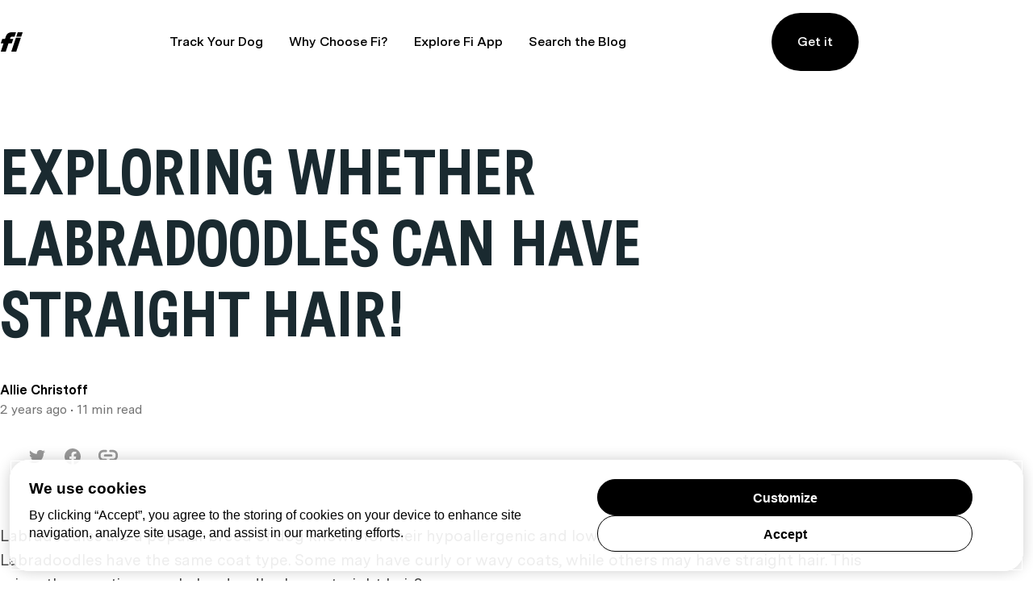

--- FILE ---
content_type: text/html; charset=utf-8
request_url: https://blog.tryfi.com/labradoodles-straight-hair/
body_size: 19055
content:
<!DOCTYPE html>
<html lang="en">
	<head>
		<meta charset="utf-8">
		<meta http-equiv="X-UA-Compatible" content="IE=edge">
		<title>Exploring Whether Labradoodles Can Have Straight</title>
		<meta name="HandheldFriendly" content="True">
		<meta name="viewport" content="width=device-width, initial-scale=1">
				<link rel="stylesheet" type="text/css" href="https://blog.tryfi.com/assets/css/screen.css?v=a4c111bf2b">
		<meta name="description" content="Discover if Labradoodles can have straight hair. Learn about their characteristics, grooming, and potential allergy considerations.">
    <link rel="icon" href="https://blog.tryfi.com/content/images/size/w256h256/2020/05/android-chrome-512x512.png" type="image/png">
    <link rel="canonical" href="https://blog.tryfi.com/labradoodles-straight-hair/">
    <meta name="referrer" content="no-referrer-when-downgrade">
    
    <meta property="og:site_name" content="Off Leash Blog">
    <meta property="og:type" content="article">
    <meta property="og:title" content="Exploring Whether Labradoodles Can Have Straight">
    <meta property="og:description" content="Discover if Labradoodles can have straight hair. Learn about their characteristics, grooming, and potential allergy considerations.">
    <meta property="og:url" content="https://blog.tryfi.com/labradoodles-straight-hair/">
    <meta property="og:image" content="https://blog.tryfi.com/content/images/2023/10/googsss.jpeg">
    <meta property="article:published_time" content="2023-10-31T06:37:09.000Z">
    <meta property="article:modified_time" content="2024-01-17T09:21:20.000Z">
    
    <meta property="article:publisher" content="https://www.facebook.com/dogcollarsbyfi/">
    <meta name="twitter:card" content="summary_large_image">
    <meta name="twitter:title" content="Exploring Whether Labradoodles Can Have Straight">
    <meta name="twitter:description" content="Discover if Labradoodles can have straight hair. Learn about their characteristics, grooming, and potential allergy considerations.">
    <meta name="twitter:url" content="https://blog.tryfi.com/labradoodles-straight-hair/">
    <meta name="twitter:image" content="https://blog.tryfi.com/content/images/2023/10/googsss.jpeg">
    <meta name="twitter:label1" content="Written by">
    <meta name="twitter:data1" content="Allie Christoff">
    <meta name="twitter:label2" content="Filed under">
    <meta name="twitter:data2" content="">
    <meta name="twitter:site" content="@fi_dogs">
    <meta property="og:image:width" content="1125">
    <meta property="og:image:height" content="750">
    
    <script type="application/ld+json">
{
    "@context": "https://schema.org",
    "@type": "Article",
    "publisher": {
        "@type": "Organization",
        "name": "Off Leash Blog",
        "url": "https://blog.tryfi.com/",
        "logo": {
            "@type": "ImageObject",
            "url": "https://blog.tryfi.com/content/images/2022/08/fi-logo.svg",
            "width": 29,
            "height": 24
        }
    },
    "author": {
        "@type": "Person",
        "name": "Allie Christoff",
        "image": {
            "@type": "ImageObject",
            "url": "https://blog.tryfi.com/content/images/2020/04/Fi_YellowLogo.png",
            "width": 436,
            "height": 440
        },
        "url": "https://blog.tryfi.com/author/fi-team/",
        "sameAs": []
    },
    "headline": "Exploring Whether Labradoodles Can Have Straight",
    "url": "https://blog.tryfi.com/labradoodles-straight-hair/",
    "datePublished": "2023-10-31T06:37:09.000Z",
    "dateModified": "2024-01-17T09:21:20.000Z",
    "image": {
        "@type": "ImageObject",
        "url": "https://blog.tryfi.com/content/images/2023/10/googsss.jpeg",
        "width": 1125,
        "height": 750
    },
    "description": "\nLabradoodles are a popular breed of dog known for their hypoallergenic and low-shedding coats. However, not all Labradoodles have the same coat type. Some may have curly or wavy coats, while others may have straight hair. This raises the question: can Labradoodles have straight hair?\n\nThe answer is yes, Labradoodles can have straight hair. According to The Labradoodle Site, all Labradoodle puppies have fine, soft, straight hair at first, but as they grow, a curlier adult coat may replace this. ",
    "mainEntityOfPage": "https://blog.tryfi.com/labradoodles-straight-hair/"
}
    </script>

    <meta name="generator" content="Ghost 6.13">
    <link rel="alternate" type="application/rss+xml" title="Off Leash Blog" href="https://blog.tryfi.com/rss/">
    <script defer src="https://cdn.jsdelivr.net/ghost/portal@~2.56/umd/portal.min.js" data-i18n="true" data-ghost="https://blog.tryfi.com/" data-key="759cbf27c968f5e13fa3cfefd9" data-api="https://tryfi.ghost.io/ghost/api/content/" data-locale="en" crossorigin="anonymous"></script><style id="gh-members-styles">.gh-post-upgrade-cta-content,
.gh-post-upgrade-cta {
    display: flex;
    flex-direction: column;
    align-items: center;
    font-family: -apple-system, BlinkMacSystemFont, 'Segoe UI', Roboto, Oxygen, Ubuntu, Cantarell, 'Open Sans', 'Helvetica Neue', sans-serif;
    text-align: center;
    width: 100%;
    color: #ffffff;
    font-size: 16px;
}

.gh-post-upgrade-cta-content {
    border-radius: 8px;
    padding: 40px 4vw;
}

.gh-post-upgrade-cta h2 {
    color: #ffffff;
    font-size: 28px;
    letter-spacing: -0.2px;
    margin: 0;
    padding: 0;
}

.gh-post-upgrade-cta p {
    margin: 20px 0 0;
    padding: 0;
}

.gh-post-upgrade-cta small {
    font-size: 16px;
    letter-spacing: -0.2px;
}

.gh-post-upgrade-cta a {
    color: #ffffff;
    cursor: pointer;
    font-weight: 500;
    box-shadow: none;
    text-decoration: underline;
}

.gh-post-upgrade-cta a:hover {
    color: #ffffff;
    opacity: 0.8;
    box-shadow: none;
    text-decoration: underline;
}

.gh-post-upgrade-cta a.gh-btn {
    display: block;
    background: #ffffff;
    text-decoration: none;
    margin: 28px 0 0;
    padding: 8px 18px;
    border-radius: 4px;
    font-size: 16px;
    font-weight: 600;
}

.gh-post-upgrade-cta a.gh-btn:hover {
    opacity: 0.92;
}</style>
    <script defer src="https://cdn.jsdelivr.net/ghost/sodo-search@~1.8/umd/sodo-search.min.js" data-key="759cbf27c968f5e13fa3cfefd9" data-styles="https://cdn.jsdelivr.net/ghost/sodo-search@~1.8/umd/main.css" data-sodo-search="https://tryfi.ghost.io/" data-locale="en" crossorigin="anonymous"></script>
    <script defer src="https://cdn.jsdelivr.net/ghost/announcement-bar@~1.1/umd/announcement-bar.min.js" data-announcement-bar="https://blog.tryfi.com/" data-api-url="https://blog.tryfi.com/members/api/announcement/" crossorigin="anonymous"></script>
    <link href="https://blog.tryfi.com/webmentions/receive/" rel="webmention">
    <script defer src="/public/cards.min.js?v=a4c111bf2b"></script>
    <link rel="stylesheet" type="text/css" href="/public/cards.min.css?v=a4c111bf2b">
    <script defer src="/public/member-attribution.min.js?v=a4c111bf2b"></script>
    <script defer src="/public/ghost-stats.min.js?v=a4c111bf2b" data-stringify-payload="false" data-datasource="analytics_events" data-storage="localStorage" data-host="https://blog.tryfi.com/.ghost/analytics/api/v1/page_hit"  tb_site_uuid="75ac2d02-3446-4d26-84f3-f169f44a4109" tb_post_uuid="9320a883-c7a5-4141-88db-b778c028f81f" tb_post_type="post" tb_member_uuid="undefined" tb_member_status="undefined"></script><style>:root {--ghost-accent-color: #15171A;}</style>
    <!-- OneTrust Cookies Consent Notice start for shop.tryfi.com -->
<script src="https://cdn.cookielaw.org/consent/01985d3c-08a4-7590-8b18-4d1f9440bde8/otSDKStub.js"  type="text/javascript" charset="UTF-8" data-domain-script="01985d3c-08a4-7590-8b18-4d1f9440bde8" ></script>
<script type="text/javascript">
function isOptOutConsentRegion() {
  return (document.cookie || '').indexOf('viewer_country=US') !== -1;
}
function OptanonWrapper() {
  if (OneTrust.IsAlertBoxClosed() || !isOptOutConsentRegion()) {
    return;
  }
  
  const automaticOptIn = setTimeout(() => {
    const banner = document.querySelector('#onetrust-banner-sdk');
    if (banner && banner.matches(':hover')) {
      return;
    }
    
    const yourPrivacyChoicesButton = document.querySelector('#ot-sdk-button');
    if (yourPrivacyChoicesButton && yourPrivacyChoicesButton.matches(':hover')) {
      return;
    }

    OneTrust.AllowAll();
  }, 10000);
  
  const observer = new MutationObserver((_, o) => {
    var panel = document.querySelector('#onetrust-pc-sdk');
    if (panel && !panel.classList.contains('ot-hide')) {
      o.disconnect();
      clearTimeout(automaticOptIn);
    }
  });
  observer.observe(document.body, { childList: true, attributes: true, attributeFilter: ['class'], subtree: true });
  
  OneTrust.OnConsentChanged(function() {
    clearTimeout(automaticOptIn);
  });
}
</script>
<!-- OneTrust Cookies Consent Notice end for shop.tryfi.com -->

<style>
  #ot-sdk-btn.ot-sdk-show-settings {
    color: #007bff !important;
    font-weight: 500 !important;
  }
</style>

<!-- Google Tag Manager -->
<script>(function(w,d,s,l,i){w[l]=w[l]||[];w[l].push({'gtm.start':
  new Date().getTime(),event:'gtm.js'});var f=d.getElementsByTagName(s)[0],
  j=d.createElement(s),dl=l!='dataLayer'?'&l='+l:'';j.async=true;j.src=
  'https://www.googletagmanager.com/gtm.js?id='+i+dl;f.parentNode.insertBefore(j,f);
  })(window,document,'script','dataLayer','GTM-WWHFVGKC');</script>
  <!-- End Google Tag Manager -->
  <meta name="google-site-verification" content="0ghBOsZbK6tMN-4LMxH--QQddzWeOVmGy65HknrgMmM" />
  <link rel="stylesheet" href="https://cdn.jsdelivr.net/npm/bootstrap@4.6.2/dist/css/bootstrap.min.css">
    <script src="https://cdn.jsdelivr.net/npm/jquery@3.6.4/dist/jquery.slim.min.js"></script>
    <script src="https://cdn.jsdelivr.net/npm/popper.js@1.16.1/dist/umd/popper.min.js"></script>
    <script src="https://cdn.jsdelivr.net/npm/bootstrap@4.6.2/dist/js/bootstrap.bundle.min.js"></script>
  <!-- Hotjar Tracking Code for Blog -->
  <script>
      (function(h,o,t,j,a,r){
          h.hj=h.hj||function(){(h.hj.q=h.hj.q||[]).push(arguments)};
          h._hjSettings={hjid:3688720,hjsv:6};
          a=o.getElementsByTagName('head')[0];
          r=o.createElement('script');r.async=1;
          r.src=t+h._hjSettings.hjid+j+h._hjSettings.hjsv;
          a.appendChild(r);
      })(window,document,'https://static.hotjar.com/c/hotjar-','.js?sv=');
  </script>
  <script type="text/javascript" src="https://s.skimresources.com/js/264454X1749448.skimlinks.js"></script>
  <script type='text/javascript' id='pagemapIdscript' defer src='https://bot.linkbot.com/bot.js#20061-4028b?property-id=20061-4028b'></script>
  <!-- Google tag (gtag.js) -->
  <script async src="https://www.googletagmanager.com/gtag/js?id=G-TNFT1RJGT7"></script>
  <script>
    window.dataLayer = window.dataLayer || [];
    function gtag(){dataLayer.push(arguments);}
    gtag('js', new Date());
  
    gtag('config', 'G-TNFT1RJGT7');
  </script>
  <meta name="ahrefs-site-verification" content="4fb32f63ac004deb8f6a4a10b851a9249c8ba3f51161f1bdfb5fe4032cb671a9">
    <style>
       .carousel-inner h2 {
      opacity: 1;
      text-align: center;
      padding-top: 60px;
      font-size: 35px;
      font-weight: bold;
      position: absolute;
      top: 0;
      left: 0;
      right: 0;
      z-index: 99;
  }
      div#demo.carousel {
      max-width: 882PX;
      width: 100%;
      margin: 0 auto;
      float: none;
      margin: -1100px auto 0;
  }
 
    /* Make the image fully responsive */
    .carousel-inner img {
      width: 100%;
      height: 100%;
    }
    div#demo .carousel-control-next, div#demo .carousel-control-prev {
      border: 0 !important;
  }
  a.carousel-control-prev svg.Slideshow_arrow__PS12e {
      transform: rotate(180deg);
  }
  
  .Homepage_yellow__GAZfy, .Homepage_yellow_scribble__UTLcc {
      background-color: #fada00;
  }
  .Homepage_gray__OMm83, .Homepage_gray_scribble__3g0XJ {
      background-color: #737373;
  }
      .Homepage_blue__JIh0R, .Homepage_blue_scribble__7hh9_ {
      background-color: #4294f7;
  }
  .Homepage_pink__AheoP, .Homepage_pink_scribble__NKS5b {
      background-color: #dc3793;
  }
  .carousel-indicators li {
      padding: 9px;
      margin: 6px;
      position: relative;
      transition: all .2s ease-in-out;
      list-style-type: none;
      color: #21252A;
      text-align: center;
      text-decoration: none;
      vertical-align: middle;
      cursor: pointer;
      background-color: transparent;
      border:2px solid #f9f9f9;
      border-radius: 9999px;
      border-radius: 50px;
      /* width: 52px; */
      height: 30px;
      opacity: 1;
  }
  .carousel-indicators li.active {
      color: #000;
      border-color: #000;
  }
  .carousel-indicators li div {
      position: relative;
      max-width: 100%;
      border-radius: 50px;
      width: 30px;
      height: 30px;cursor: inherit !important;
      transform: inherit !important;
      pointer-events: inherit !important;
      z-index: inherit !important;
  }
  .carousel-indicators li div img {
      max-width: 100%;
      position: absolute;
      right: 0;transform: inherit;
      left: 0;cursor: inherit;    pointer-events: inherit;
      bottom: 0;transition: inherit !important;
      top: 0;
    cursor: inherit !important;
      transform: inherit !important;
      pointer-events: inherit !important;
      z-index: inherit !important;
  }
  body .carousel-indicators li div .lightense-wrap {
  cursor: inherit !important;
      transform: inherit !important;
      pointer-events: inherit !important;
      z-index: inherit !important;
  }
  .ad_br1 {
      position: fixed;
      right: 0;
      bottom: 0;
      top: 0;
      z-index: 9999;    
      overflow-y: scroll;
      display: flex;
      flex-direction: column;
      max-width: 200px;
      align-items: flex-end;
      justify-content: center;
  }
        .ad_br1 a:first-child {
      margin: 0 0 0;
      display: flex;
      max-height: 100%;
  }
        .ad_br1 .ads_left {
  flex: 1;
      display: flex;
      margin: 0 0 0;
  }
  .ad_br1 img {
      width: 100%;
      max-height: 100%;
  }
        
          @media(max-width:1500px){
        
              .ad_br1 img {
                  max-width: 90px;}
  .pagination-section {
      margin: 0 auto 20vh;
      text-align: center;
  }
            .global-wrap {
      padding-right: 200px;
  }      
     .ad_br1 img {
                  max-width: 200px;}    
              
              header.header-section{padding-right: 200px;}
              
        }
  
        
        @media(max-width:1200px){
       div#demo.carousel {
      margin: -1000px auto 0;
      padding-right: 0;
  }
            div#demo.carousel h2 {
      font-size: 20px;
  }
        .ad_br1 .ads_left, .ad_br1 .ads_right {
      background: transparent;
      top: 0;
  }
            .ad_br1 a:first-child {
      margin: 0 0 0;
  
      display: flex;
  }
         .pagination-section {
      margin: 0 auto 10vh;
      text-align: center;
  }    
    .global-wrap {
      padding-right: 0;
  }      
     .ad_br1 img {
                  max-width: 110px;}     
            
            .appstores {
      padding-right: 0;
  }
       .post-related-section.special-section {
      padding-right: 10px;
      padding-left: 10px;
  }     
            .ad_br1 {
      display: none;
  }
      .global-wrap,header.header-section,.appstores {
      padding-right: 0;
  }
            
            
        }
        
  @media(max-width:768px){
    
  
  .carousel-inner h2 {
      opacity: 1;
      text-align: center;
      padding-top: 0;
      font-size: 25px;
      font-weight: bold;
      position: absolute;
      top: 0;
      left: 0;
      right: 0;
      z-index: 99;
  }
      .carousel-indicators li div{    width: 16px;
      height: 16px;    margin: 0 auto !important;}
    .carousel-indicators li {
      padding: 5px;
      margin: 5px;
      position: relative;
      transition: all .2s ease-in-out;
      list-style-type: none;
      color: #21252A;
      text-align: center;
      text-decoration: none;
      vertical-align: middle;
      cursor: pointer;
      background-color: transparent;
      border: 2px solid #f9f9f9;
      border-radius: 9999px;
      border-radius: 50px;
      height: 16px;
      opacity: 1;
  }
  .ad_br1 {
      display: none;
  }
      .global-wrap,header.header-section,.appstores {
      padding-right: 0;
  }
  
  }
        
        @media(max-width:600px){
            .pagination-section {
      margin: 0 auto 10vh;
      text-align: center;
  }
        
            .ad_br1{   padding-top: 70px;}
            
        }
    </style>
	</head>
	<body class="post-template tag-hash-import-2024-12-20-16-31 global-chelsiefraser global-hash-contentfly global-hash-drjeff global-hash-import-2024-12-20-16-31 global-hash-victoriaarnold">
		<header class="header-section">
	<div class="wide-content">
		<div class="header-wrap">
			<div class="header-logo">
				<a href="https://tryfi.com" class="is-logo"><img src="https://blog.tryfi.com/content/images/2022/08/fi-logo.svg" alt="Off Leash Blog" width="29" height="24"></a>
			</div>
			<div class="header-nav">
				<input id="toggle" class="header-checkbox" type="checkbox" />
				<label class="header-toggle" for="toggle">
					<svg width="16" height="12" viewBox="0 0 16 12" fill="none" xmlns="http://www.w3.org/2000/svg">
						<path fill-rule="evenodd" clip-rule="evenodd" d="M0 2V0H16V2H0ZM0 7H16V5H0V7ZM0 12H16V10H0V12Z"
							fill="black" />
					</svg>
				</label>
				<nav>
					<section class="desktop-nav">
						<div></div>
						<ul>
<li><a href="https://tryfi.com" >Track Your Dog</a></li>
<li><a href="https://tryfi.com/learn" >Why Choose Fi?</a></li>
<li><a href="https://tryfi.com/theapp" >Explore Fi App</a></li>
<li><a href="#/search" >Search the Blog</a></li>
</ul>
						<div id="header-get-it">
							<a href="https://shop.tryfi.com/">Get it</a>
						</div>
					</section>
					<ul>
						<li id="search-open" class="header-search"><span>Search</span><svg role="img" viewBox="0 0 24 24" xmlns="http://www.w3.org/2000/svg"><path d="M19.063 16.384l4.325 4.323c.391.392.63.924.611 1.475-.032.926-.646 1.649-1.68 1.736-.551.046-1.086-.22-1.476-.61l-4.325-4.325c-1.706 1.131-4.034 1.895-6.08 1.893C4.673 20.875 0 16.202 0 10.438 0 4.673 4.673 0 10.438 0c5.764 0 10.437 4.673 10.437 10.438 0 2.127-.718 4.294-1.812 5.945v.001zm-8.625 1.032c3.839 0 6.997-3.161 6.997-7 0-3.84-3.16-7-6.999-7-3.84 0-7.001 3.16-7.001 7 0 3.839 3.161 6.998 7.001 6.998l.002.002z"/></svg></li>
					</ul>
				</nav>
			</div>
		</div>
	</div>
</header>
		<div class="global-wrap">
			<div class="global-content">
				<main class="global-main">
					<progress class="post-progress"></progress>
	<article class="post-section">
		<div class="post-header is-image">
			<div class="post-title-wrap narrow-content  is-image">
				<div class="post-title-content">
					<h1 class="post-title global-title">Exploring Whether Labradoodles Can Have Straight Hair!</h1>
					<div class="global-meta">
						<div class="post-author">
							Allie Christoff
						</div>
						<div class="post-timing"><time datetime=" 2023-10-31"> 2 years ago</time>
							&#8226; 11 min read</div>
					</div>
				</div>
				<div class="post-tags global-tags">
					<div class="post-share-section">
	<div class="post-share-wrap">
		<a href="https://twitter.com/intent/tweet?text=Exploring%20Whether%20Labradoodles%20Can%20Have%20Straight%20Hair!&amp;url=https://blog.tryfi.com/labradoodles-straight-hair/%3Futm_source%3Doffleash%26utm_medium%3Dblog"
		onclick="window.open(this.href, 'twitter-share', 'width=550,height=235');return false;" aria-label="Twitter share icon"><svg role="img" viewBox="0 0 24 24" xmlns="http://www.w3.org/2000/svg"><path d="M23.954 4.569c-.885.389-1.83.654-2.825.775 1.014-.611 1.794-1.574 2.163-2.723-.951.555-2.005.959-3.127 1.184-.896-.959-2.173-1.559-3.591-1.559-2.717 0-4.92 2.203-4.92 4.917 0 .39.045.765.127 1.124C7.691 8.094 4.066 6.13 1.64 3.161c-.427.722-.666 1.561-.666 2.475 0 1.71.87 3.213 2.188 4.096-.807-.026-1.566-.248-2.228-.616v.061c0 2.385 1.693 4.374 3.946 4.827-.413.111-.849.171-1.296.171-.314 0-.615-.03-.916-.086.631 1.953 2.445 3.377 4.604 3.417-1.68 1.319-3.809 2.105-6.102 2.105-.39 0-.779-.023-1.17-.067 2.189 1.394 4.768 2.209 7.557 2.209 9.054 0 13.999-7.496 13.999-13.986 0-.209 0-.42-.015-.63.961-.689 1.8-1.56 2.46-2.548l-.047-.02z"/></svg></a>
		<a href="https://www.facebook.com/sharer/sharer.php?u=https://blog.tryfi.com/labradoodles-straight-hair/%3Futm_source%3Doffleash%26utm_medium%3Dblog"
		onclick="window.open(this.href, 'facebook-share','width=580,height=296');return false;" aria-label="Facebook share icon"><svg role="img" viewBox="0 0 24 24" xmlns="http://www.w3.org/2000/svg"><path d="M23.9981 11.9991C23.9981 5.37216 18.626 0 11.9991 0C5.37216 0 0 5.37216 0 11.9991C0 17.9882 4.38789 22.9522 10.1242 23.8524V15.4676H7.07758V11.9991H10.1242V9.35553C10.1242 6.34826 11.9156 4.68714 14.6564 4.68714C15.9692 4.68714 17.3424 4.92149 17.3424 4.92149V7.87439H15.8294C14.3388 7.87439 13.8739 8.79933 13.8739 9.74824V11.9991H17.2018L16.6698 15.4676H13.8739V23.8524C19.6103 22.9522 23.9981 17.9882 23.9981 11.9991Z"/></svg></a>
		<a class="post-share-link copy" data-clipboard-target="#copy-link" aria-label="Copy link icon"><svg role="img" viewBox="0 0 33 24" xmlns="http://www.w3.org/2000/svg">
                    <path d="M12.8333333,19.71875 L8.25,19.71875 C3.7015,19.71875 0,15.88265 0,11.16875 L0,9.26875 C0,4.55485 3.7015,0.71875 8.25,0.71875 L12.8333333,0.71875 C13.8471667,0.71875 14.6666667,1.56805 14.6666667,2.61875 C14.6666667,3.66945 13.8471667,4.51875 12.8333333,4.51875 L8.25,4.51875 C5.72183333,4.51875 3.66666667,6.64865 3.66666667,9.26875 L3.66666667,11.16875 C3.66666667,13.78885 5.72183333,15.91875 8.25,15.91875 L12.8333333,15.91875 C13.8471667,15.91875 14.6666667,16.76805 14.6666667,17.81875 C14.6666667,18.86945 13.8471667,19.71875 12.8333333,19.71875 M24.75,19.71875 L20.1666667,19.71875 C19.1528333,19.71875 18.3333333,18.86945 18.3333333,17.81875 C18.3333333,16.76805 19.1528333,15.91875 20.1666667,15.91875 L24.75,15.91875 C27.2781667,15.91875 29.3333333,13.78885 29.3333333,11.16875 L29.3333333,9.26875 C29.3333333,6.64865 27.2781667,4.51875 24.75,4.51875 L20.1666667,4.51875 C19.1528333,4.51875 18.3333333,3.66945 18.3333333,2.61875 C18.3333333,1.56805 19.1528333,0.71875 20.1666667,0.71875 L24.75,0.71875 C29.2985,0.71875 33,4.55485 33,9.26875 L33,11.16875 C33,15.88265 29.2985,19.71875 24.75,19.71875 M22,12.11875 L11,12.11875 C9.99166667,12.11875 9.16666667,11.26375 9.16666667,10.21875 C9.16666667,9.17375 9.99166667,8.31875 11,8.31875 L22,8.31875 C23.0083333,8.31875 23.8333333,9.17375 23.8333333,10.21875 C23.8333333,11.26375 23.0083333,12.11875 22,12.11875" id="Shape"></path>
</svg></a>
		<small class="share-link-info">The link has been copied!</small>
	</div>
			<input value="https://blog.tryfi.com/labradoodles-straight-hair/%3Futm_source%3Doffleash%26utm_medium%3Dblog" id="copy-link" aria-label="Copy link input">

</div>

				</div>
			</div>
		</div>
		<div class="post-content">

			<p><br>Labradoodles are a popular breed of dog known for their hypoallergenic and low-shedding coats. However, not all Labradoodles have the same coat type. Some may have curly or wavy coats, while others may have straight hair. This raises the question: can Labradoodles have straight hair?</p><p>The answer is yes, <a href="https://blog.tryfi.com/labradoodle-good-dogs-considerations/">Labradoodles </a>can have straight hair. According to The Labradoodle Site, all Labradoodle puppies have fine, soft, straight hair at first, but as they grow, a curlier adult coat may replace this. However, adult Labradoodles with straight hair are known to have a "hair" type coat, rather than fleece or wool types. It's important to note that a Labradoodle with straight hair may be more likely to trigger allergy symptoms since shedding dander is more common in dogs with straight hair.</p><p>While straight-haired Labradoodles do exist, they are significantly rarer than curly-haired ones. On average, a Straight Hair Labradoodle puppy will cost between $1,500 and $2,000, according to Pupvine. This is because breeders typically try to breed for curly coats, as these are more desirable and hypoallergenic. However, if you're specifically looking for a Labradoodle with straight hair, it's important to do your research and find a reputable breeder who can provide you with accurate information about the puppy's coat type.</p><h2 id="understanding-labradoodle-hair-types">Understanding Labradoodle Hair Types</h2><p>Labradoodles are a popular breed of dog that is a mix between a <a href="https://blog.tryfi.com/labrador-retriever-history/">Labrador </a>Retriever and a Poodle. They come in a variety of coat types and textures, including straight, wavy, and curly. Understanding the different types of Labradoodle hair can help owners better care for their furry friends.</p><p>Labradoodles can have three main coat types: hair coat, wool coat, and fleece coat. The hair coat type may be straight or wavy, and it is the most likely to shed. It is also the most natural coat to care for, as the dog will naturally molt. Wool and fleece coats, on the other hand, are curly and do not shed as much as the hair coat. Wool coats are denser and thicker, while fleece coats are softer and silkier.</p><p>Labradoodles with straight hair are known to have a "hair" type coat, rather than the wool or fleece types. Straight-haired Labradoodles are not as common as curly or wavy-haired ones, but they do exist. They are also easier to care for, as they do not require as much brushing as their curly-coated counterparts. However, they may be more likely to trigger allergy symptoms, since shedding dander from their straight coat can be more noticeable.</p><p>It is important to note that Labradoodles can also have double coats. Double-coated Labradoodles have an outer coat that is longer and coarser, and an undercoat that is soft and fluffy. Flat coat Labradoodles have a single, flat coat that is easy to care for, while curly-coated Labradoodles require daily brushing to prevent tangling and matting.</p><p>Overall, understanding Labradoodle hair types can help owners better care for their furry friends. Whether they have a straight, curly, or wavy coat, all Labradoodles require regular grooming to keep their coats healthy and shiny.</p><h2 id="genetics-of-labradoodle-hair">Genetics of Labradoodle Hair</h2><p>The coat of a Labradoodle is determined by the genes inherited from its parent breeds, the Labrador Retriever and the Poodle. Labradoodles can have different types of coats, including straight, wavy, and curly hair.</p><p>The first generation Labradoodles (F1) have a 50-50 chance of inheriting the curly coat gene (Cu Locus gene) from their Poodle parent. If they inherit the gene, they are likely to have a wavy or curly coat. If they do not inherit the gene, they are likely to have a straight coat.</p><p>Subsequent generations, such as F1B, F2, F2B, F1BB, and F2BB, can have varying coat types depending on the parent breeds and the genes they inherit. For example, an F1B Labradoodle is 75% Poodle and 25% Labrador Retriever. They are more likely to have a curly or wavy coat due to the increased Poodle genetics.</p><p>DNA testing can be done to determine the likelihood of a Labradoodle having a certain coat type. However, it is important to note that coat type cannot be guaranteed, as genetics can be unpredictable.</p><p>In some cases, Labradoodles with straight hair are rare as when a breeding pair is known to mainly produce straight coats, they usually aren't bred again. Straight hair-coated Labradoodles have a similar coat to a Labrador.</p><p>Overall, the coat type of a Labradoodle is determined by the genetics inherited from its parent breeds. While DNA testing can provide insight into the likelihood of a certain coat type, it is important to remember that genetics can be unpredictable.</p><h2 id="labradoodle-hair-and-shedding">Labradoodle Hair and Shedding</h2><p>Labradoodles are known for their unique coat, which is a mix of their <a href="https://blog.tryfi.com/small-poodle-mixes/">Poodle </a>and Labrador Retriever heritage. The coat can range from curly to wavy, and some Labradoodles may even have straight hair. However, Labradoodles with straight hair are less common than those with curly or wavy coats.</p><p>One of the most significant concerns for pet owners is shedding. Shedding is a natural process where pets lose their old or damaged fur, which is then replaced with new fur. Labradoodles are often considered low-shedding or non-shedding dogs because of their Poodle heritage. Poodles have hair instead of fur, which means they shed less dander and pet hair than dogs with fur.</p><p>However, Labradoodles with straight hair may be more likely to trigger allergy symptoms since they have a hair-type coat rather than a fleece or wool-type coat. Shedding can also be affected by the season, with some dogs shedding more during the spring and fall months.</p><p>To minimize shedding and keep the coat healthy, Labradoodles require regular brushing and grooming. Curly-coated Labradoodles require daily brushing, while straight-coated ones only need brushing once a week. Brushing helps remove any loose fur, prevents matting, and distributes natural oils throughout the coat.</p><p>In addition to shedding, dander and saliva can also cause allergic reactions in some people. Although Labradoodles are considered hypoallergenic, no dog breed is entirely allergen-free. Regular grooming and cleaning can help reduce dander and saliva buildup, which can minimize <a href="https://blog.tryfi.com/dog-allergies/">allergic </a>reactions.</p><p>Overall, Labradoodles can have straight hair, and they may shed more than curly or wavy-coated Labradoodles. However, with proper grooming and cleaning, shedding and allergens can be minimized, making Labradoodles a great choice for pet owners who suffer from allergies.</p><h2 id="grooming-labradoodles-with-different-hair-types">Grooming Labradoodles with Different Hair Types</h2><p>Labradoodles can have three different types of hair: fleece, wool, and hair. Fleece coats are the softest, while hair coats are the straightest. Wool coats can feel quite coarse. Regardless of their adult fur, Labradoodle puppies will have a single layer of soft puppy fur.</p><p>Each hair type has different grooming requirements. Fleece and wool coats require regular brushing to avoid tangles and mats. Brushing should be done at least once a week, and more often during shedding periods. A slicker brush can be used to remove tangles, and a comb can be used to remove mats. Regular brushing can also help distribute natural oils and prevent skin irritation.</p><p>Hair coats require less brushing than fleece and wool coats but still need occasional grooming. Brushing once a week with a slicker brush can help remove loose hair and prevent mats. Hair coats may also benefit from a monthly bath to remove dirt and debris.</p><p>All Labradoodles should have their nails trimmed regularly to prevent discomfort and injury. Teeth should also be brushed regularly to prevent dental issues.</p><p>Labradoodles of all hair types will need occasional haircuts to maintain their coat's shape and length. The frequency of haircuts will depend on the desired look and the rate of hair growth. Labradoodles with fleece or wool coats may require more frequent haircuts than those with hair coats.</p><p>In summary, grooming a Labradoodle with different hair types requires regular brushing, occasional baths, nail trimming, teeth brushing, and haircuts. Each hair type has different requirements, but with proper grooming, all Labradoodles can have a healthy and beautiful coat.</p><h2 id="labradoodle-hair-color-variations">Labradoodle Hair Color Variations</h2><p>Labradoodles come in a variety of colors, including red, black, chocolate, cream, apricot, and yellow. The color of a Labradoodle's hair can be influenced by the color of its parents, with some colors being dominant over others. For example, if a Labradoodle's parents both have black hair, it is likely that the puppy will have black hair as well.</p><p>In addition to the color of their hair, Labradoodles can also have different hair textures, such as curly or straight. While curly hair is the most common, Labradoodles can also have straight hair. Straight-haired Labradoodles are sometimes referred to as "flat coat" Labradoodles.</p><p>When it comes to Labradoodle hair color variations, there are a few things to keep in mind. First, it's important to note that Labradoodles can have different shades of the same color. For example, a red Labradoodle may have a deep, rich red color, or a lighter, more orange-red color.</p><p>Second, Labradoodle hair can also have different patterns, such as solid colors, parti-color (two or more colors), or even merle (a marbled or speckled pattern). These patterns can add to the unique look of a Labradoodle.</p><p>Overall, Labradoodle hair color variations are just one of the many things that make these dogs so special. Whether they have curly or straight hair, and whether they are red, black, chocolate, cream, apricot, or yellow, Labradoodles are beloved for their friendly personalities and adorable looks.</p><h2 id="size-and-weight-of-labradoodles-with-different-hair-types">Size and Weight of Labradoodles with Different Hair Types</h2><p>Labradoodles are a mixed breed of Labrador Retriever and Poodle, and they come in a variety of sizes and hair types. The hair type of a Labradoodle can be curly, wavy, or straight. While curly and wavy hair is more common, some Labradoodles can have straight hair.</p><p>The size of a Labradoodle can vary depending on the size of the Poodle parent. Miniature and Toy Poodles are smaller in size, and when they are bred with a Labrador Retriever, the resulting Labradoodle will be smaller in size as well. On the other hand, Standard Poodles are larger in size, and when they are bred with a Labrador Retriever, the resulting Labradoodle will be larger in size.</p><p>In terms of weight, Labradoodles with straight hair can weigh anywhere from 15 to 90 pounds, depending on their size. Miniature Labradoodles with straight hair can weigh between 15 and 25 pounds, while Standard Labradoodles with straight hair can weigh between 50 and 90 pounds.</p><p>It is important to note that Labradoodles with straight hair may not have the same hypoallergenic qualities as Labradoodles with curly or wavy hair. This is because curly and wavy hair can trap dander and other allergens, while straight hair does not have the same ability to do so.</p><p>Overall, Labradoodles with straight hair can come in a variety of sizes and weights, just like Labradoodles with curly or wavy hair. The size and weight of a Labradoodle with straight hair will depend on the size of the Poodle parent and the genetics of the individual Labradoodle.</p><h2 id="health-and-lifespan-of-labradoodles">Health and Lifespan of Labradoodles</h2><p>Labradoodles are generally considered to be a healthy breed with a lifespan of 12 to 14 years. However, like all dogs, they are susceptible to certain health issues. Some of the common health problems that Labradoodles may face include <a href="https://blog.tryfi.com/hip-dysplasia/" rel="noreferrer">hip dysplasia</a>, eye problems, and allergies. It is important to have regular check-ups with a veterinarian to ensure the dog's health is maintained.</p><p>One factor that can affect the health of a Labradoodle is their adult coat. While Labradoodles are known for their curly and wavy coats, some may have straight hair. Adult Labradoodles with straight hair are known to have a 'hair' type coat, rather than fleece or wool types. This type of coat may be more likely to trigger allergy symptoms since shedding dander can cause allergic reactions in some people.</p><p>Another thing to consider is the coat change that occurs as Labradoodles grow older. As puppies, they have fine, soft, straight hair, which may be replaced by a curlier adult coat. The coat change usually happens around 6 to 12 months of age, but it can vary depending on the dog. It is important to note that Labradoodles with straight hair may not experience this coat change and may retain their straight hair throughout their life.</p><p>When it comes to the lifespan of Labradoodles, it is important to note that it can vary depending on several factors, including genetics, diet, exercise, and overall health. While the average lifespan is 12 to 14 years, some Labradoodles may live longer or shorter lives. It is important to provide proper care and attention to ensure a long and healthy life for the dog.</p><h2 id="choosing-a-labradoodle-breeder">Choosing a Labradoodle Breeder</h2><p>When looking for a Labradoodle breeder, it is important to do your research and choose a reputable one. Here are some tips for finding the right breeder:</p><ul><li>Look for experienced Labradoodle breeders who have been in the business for a while. They will have the knowledge and expertise to breed healthy and happy dogs.</li><li>Avoid puppy mills at all costs. These facilities prioritize profit over the welfare of the dogs. Puppies from puppy mills are often sickly and have behavioral issues.</li><li>Consider rescuing a Labradoodle from a shelter or rescue organization. This is a great way to give a dog a second chance at a happy life.</li><li>If you are set on getting a puppy from a breeder, make sure to do your due diligence. Look for reviews and testimonials from past customers to see if they had a positive experience.</li><li>Check to see if the breeder is a member of any reputable organizations such as the Australian Labradoodle Association of America. This can give you peace of mind knowing that the breeder adheres to certain standards and best practices.</li></ul><p>Overall, finding the right Labradoodle breeder is crucial in ensuring that you get a healthy and happy dog. By doing your research and taking the time to find a reputable breeder, you can have confidence in your decision.</p><h2 id="labradoodles-as-pets-and-working-dogs">Labradoodles as Pets and Working Dogs</h2><p>Labradoodles are a popular breed of dog that are known for their intelligence and friendly nature. They make great pets for families and individuals alike and are also used as guide dogs for the visually impaired.</p><p>When it comes to Labradoodle puppies, it is important to note that they can have either curly or straight hair. While curly hair is more common, straight-haired Labradoodles are not unheard of. In fact, straight hair is more likely to be inherited from the Labrador Retriever parent, rather than the Poodle parent.</p><p>Regardless of their coat type, Labradoodles are highly intelligent and trainable. They are often used as working dogs due to their ability to learn quickly and follow commands. This makes them great candidates for guide dog training, as they can be taught to assist their visually impaired owners with a variety of tasks.</p><p>As pets, Labradoodles are known for their friendly and affectionate nature. They are great with children and other pets, making them a popular choice for families. They are also highly energetic, so they require plenty of exercise and playtime to keep them happy and healthy.</p><p>In summary, Labradoodles are a versatile breed that makes great pets and working dogs. Whether you are looking for a loyal companion or a highly trained guide dog, a Labradoodle puppy may be the perfect fit for you.</p><h2 id="references-and-resources">References and Resources</h2><p>Labradoodles with straight hair are not as common as their curly-haired counterparts, but they do exist. If you are considering getting a Labradoodle with straight hair, it is important to research and understand the differences between the coat types to ensure you make an informed decision.</p><p>Here are some resources that can help you learn more about straight-haired Labradoodles:</p><ul><li><a href="https://thelabradoodlesite.com/my-labradoodle-puppy-has-straight-hair/?ref=blog.tryfi.com" rel="noreferrer">My Labradoodle Puppy Has Straight Hair - Is This Normal?</a> is an article that discusses the different coat types of Labradoodles, including straight hair. It provides information on the characteristics of straight-haired Labradoodles and what to expect if you have one.</li><li><a href="https://doodledoods.com/straight-haired-labradoodles/?ref=blog.tryfi.com" rel="noreferrer">Everything You Need To Know About Straight-Haired Labradoodles</a> is a comprehensive guide to Labradoodles with straight hair. It covers topics such as grooming, shedding, and temperament, and includes advice on how to care for your straight-haired Labradoodle.</li><li><a href="https://puptraveller.com/labradoodles-with-straight-hair-everything-you-need-to-know/?ref=blog.tryfi.com" rel="noreferrer">Labradoodles with Straight Hair - Everything You Need To Know</a> is an informative article that explains why some Labradoodles have straight hair and what to expect if you have one. It covers topics such as grooming, exercise, and training.</li><li><a href="https://thelabradoodlesite.com/wirehaired-labradoodle-puppy/?ref=blog.tryfi.com" rel="noreferrer">Wirehaired Labradoodle Puppy - Can Labradoodles Have Straight Fur?</a> is an article that discusses the different coat types of Labradoodles, including straight hair. It provides information on the characteristics of straight-haired Labradoodles and what to expect if you have one.</li><li><a href="https://www.oodlelife.com/my-labradoodle-puppy-has-straight-hair/?ref=blog.tryfi.com" rel="noreferrer">My Labradoodle Puppy Has Straight Hair! - Oodle Life</a> is a comprehensive guide to Labradoodles with straight hair. It covers topics such as grooming, shedding, and temperament, and includes advice on how to care for your straight-haired Labradoodle.</li></ul><p>These resources can help you learn more about straight-haired Labradoodles and make an informed decision about whether this type of Labradoodle is right for you.</p>
		</div>

		<section class="narrow-content post-bottom-share">
			<div class="post-share-section">
	<div class="post-share-wrap">
		<a href="https://twitter.com/intent/tweet?text=Exploring%20Whether%20Labradoodles%20Can%20Have%20Straight%20Hair!&amp;url=https://blog.tryfi.com/labradoodles-straight-hair/%3Futm_source%3Doffleash%26utm_medium%3Dblog"
		onclick="window.open(this.href, 'twitter-share', 'width=550,height=235');return false;" aria-label="Twitter share icon"><svg role="img" viewBox="0 0 24 24" xmlns="http://www.w3.org/2000/svg"><path d="M23.954 4.569c-.885.389-1.83.654-2.825.775 1.014-.611 1.794-1.574 2.163-2.723-.951.555-2.005.959-3.127 1.184-.896-.959-2.173-1.559-3.591-1.559-2.717 0-4.92 2.203-4.92 4.917 0 .39.045.765.127 1.124C7.691 8.094 4.066 6.13 1.64 3.161c-.427.722-.666 1.561-.666 2.475 0 1.71.87 3.213 2.188 4.096-.807-.026-1.566-.248-2.228-.616v.061c0 2.385 1.693 4.374 3.946 4.827-.413.111-.849.171-1.296.171-.314 0-.615-.03-.916-.086.631 1.953 2.445 3.377 4.604 3.417-1.68 1.319-3.809 2.105-6.102 2.105-.39 0-.779-.023-1.17-.067 2.189 1.394 4.768 2.209 7.557 2.209 9.054 0 13.999-7.496 13.999-13.986 0-.209 0-.42-.015-.63.961-.689 1.8-1.56 2.46-2.548l-.047-.02z"/></svg></a>
		<a href="https://www.facebook.com/sharer/sharer.php?u=https://blog.tryfi.com/labradoodles-straight-hair/%3Futm_source%3Doffleash%26utm_medium%3Dblog"
		onclick="window.open(this.href, 'facebook-share','width=580,height=296');return false;" aria-label="Facebook share icon"><svg role="img" viewBox="0 0 24 24" xmlns="http://www.w3.org/2000/svg"><path d="M23.9981 11.9991C23.9981 5.37216 18.626 0 11.9991 0C5.37216 0 0 5.37216 0 11.9991C0 17.9882 4.38789 22.9522 10.1242 23.8524V15.4676H7.07758V11.9991H10.1242V9.35553C10.1242 6.34826 11.9156 4.68714 14.6564 4.68714C15.9692 4.68714 17.3424 4.92149 17.3424 4.92149V7.87439H15.8294C14.3388 7.87439 13.8739 8.79933 13.8739 9.74824V11.9991H17.2018L16.6698 15.4676H13.8739V23.8524C19.6103 22.9522 23.9981 17.9882 23.9981 11.9991Z"/></svg></a>
		<a class="post-share-link copy" data-clipboard-target="#copy-link" aria-label="Copy link icon"><svg role="img" viewBox="0 0 33 24" xmlns="http://www.w3.org/2000/svg">
                    <path d="M12.8333333,19.71875 L8.25,19.71875 C3.7015,19.71875 0,15.88265 0,11.16875 L0,9.26875 C0,4.55485 3.7015,0.71875 8.25,0.71875 L12.8333333,0.71875 C13.8471667,0.71875 14.6666667,1.56805 14.6666667,2.61875 C14.6666667,3.66945 13.8471667,4.51875 12.8333333,4.51875 L8.25,4.51875 C5.72183333,4.51875 3.66666667,6.64865 3.66666667,9.26875 L3.66666667,11.16875 C3.66666667,13.78885 5.72183333,15.91875 8.25,15.91875 L12.8333333,15.91875 C13.8471667,15.91875 14.6666667,16.76805 14.6666667,17.81875 C14.6666667,18.86945 13.8471667,19.71875 12.8333333,19.71875 M24.75,19.71875 L20.1666667,19.71875 C19.1528333,19.71875 18.3333333,18.86945 18.3333333,17.81875 C18.3333333,16.76805 19.1528333,15.91875 20.1666667,15.91875 L24.75,15.91875 C27.2781667,15.91875 29.3333333,13.78885 29.3333333,11.16875 L29.3333333,9.26875 C29.3333333,6.64865 27.2781667,4.51875 24.75,4.51875 L20.1666667,4.51875 C19.1528333,4.51875 18.3333333,3.66945 18.3333333,2.61875 C18.3333333,1.56805 19.1528333,0.71875 20.1666667,0.71875 L24.75,0.71875 C29.2985,0.71875 33,4.55485 33,9.26875 L33,11.16875 C33,15.88265 29.2985,19.71875 24.75,19.71875 M22,12.11875 L11,12.11875 C9.99166667,12.11875 9.16666667,11.26375 9.16666667,10.21875 C9.16666667,9.17375 9.99166667,8.31875 11,8.31875 L22,8.31875 C23.0083333,8.31875 23.8333333,9.17375 23.8333333,10.21875 C23.8333333,11.26375 23.0083333,12.11875 22,12.11875" id="Shape"></path>
</svg></a>
		<small class="share-link-info">The link has been copied!</small>
	</div>
			<input value="https://blog.tryfi.com/labradoodles-straight-hair/%3Futm_source%3Doffleash%26utm_medium%3Dblog" id="copy-link" aria-label="Copy link input">

</div>

		</section>
	</article>
		<div class="comments-section">
		<div class="comments-wrap">
			
		</div>
	</div>

				</main>
				<footer class="footer-section wide-content global-footer">
	<div class="footer-wrap">
		<div class="footer-nav">
			



<div class="footer-nav-column">
	<ul>
		<li><a href="https://jobs.lever.co/fi">Jobs</a></li>
		<li><a href="mailto:press@tryfi.com">Press</a></li>
		<li><a href="https://tryfi.com/privacypolicy">Privacy Policy</a></li>
		<li><a href="https://tryfi.com/cookiepolicy">Cookie Policy</a></li>
		<li><a href="https://tryfi.com/tos">Terms of Service</a></li>
		<li><a href="https://support.tryfi.com/hc/en-us">Support</a></li>
		<li><a href="https://nano.tryfi.com/">Nano</a></li>
		<li><a href="https://blog.tryfi.com/about/">About</a></li>
		<li id="blog-privacy-choices-footer">
			<button id="ot-sdk-btn" class="ot-sdk-show-settings">
				Your Privacy Choices
			</button>
		</li>
	</ul>
</div>

		</div>
		<div class="footer-copyright desktop">
			7 days a week &emsp; 10AM &mdash; 8PM EST<br />
			&copy; Barking Labs
		</div>
	</div>
	<div class="footer-wrap">
		<div class="appstores">
				<a href="https://apps.apple.com/us/app/fi-gps-dog-tracker/id1438036784" target="_blank"
					rel="noopener noreferrer">
					<img src="https://blog.tryfi.com/assets/images/apple-app-store.svg?v=a4c111bf2b" width="95" height="26" alt="Download on the Apple App Store" loading="lazy"/>
				</a>
				<a href="https://play.google.com/store/apps/details?id=com.barkinglabs.fi" target="_blank"
					rel="noopener noreferrer">
					<img src="https://blog.tryfi.com/assets/images/google-app-store.svg?v=a4c111bf2b" width="103" height="25" alt="Download on the Google Play Store" loading="lazy"/>
				</a>
		</div>
		<div id="icons" class="footer-icons">
			<a href="https://www.facebook.com/dogcollarsbyfi/" aria-label="link Facebook"><svg role="img" viewBox="0 0 24 24" xmlns="http://www.w3.org/2000/svg"><path d="M23.9981 11.9991C23.9981 5.37216 18.626 0 11.9991 0C5.37216 0 0 5.37216 0 11.9991C0 17.9882 4.38789 22.9522 10.1242 23.8524V15.4676H7.07758V11.9991H10.1242V9.35553C10.1242 6.34826 11.9156 4.68714 14.6564 4.68714C15.9692 4.68714 17.3424 4.92149 17.3424 4.92149V7.87439H15.8294C14.3388 7.87439 13.8739 8.79933 13.8739 9.74824V11.9991H17.2018L16.6698 15.4676H13.8739V23.8524C19.6103 22.9522 23.9981 17.9882 23.9981 11.9991Z"/></svg></a>
			<a href="https://x.com/fi_dogs" aria-label="link Twitter"><svg role="img" viewBox="0 0 24 24" xmlns="http://www.w3.org/2000/svg"><path d="M23.954 4.569c-.885.389-1.83.654-2.825.775 1.014-.611 1.794-1.574 2.163-2.723-.951.555-2.005.959-3.127 1.184-.896-.959-2.173-1.559-3.591-1.559-2.717 0-4.92 2.203-4.92 4.917 0 .39.045.765.127 1.124C7.691 8.094 4.066 6.13 1.64 3.161c-.427.722-.666 1.561-.666 2.475 0 1.71.87 3.213 2.188 4.096-.807-.026-1.566-.248-2.228-.616v.061c0 2.385 1.693 4.374 3.946 4.827-.413.111-.849.171-1.296.171-.314 0-.615-.03-.916-.086.631 1.953 2.445 3.377 4.604 3.417-1.68 1.319-3.809 2.105-6.102 2.105-.39 0-.779-.023-1.17-.067 2.189 1.394 4.768 2.209 7.557 2.209 9.054 0 13.999-7.496 13.999-13.986 0-.209 0-.42-.015-.63.961-.689 1.8-1.56 2.46-2.548l-.047-.02z"/></svg></a>
			

<a href="https://www.instagram.com/fi.dogs/" aria-label="link Instagram"><svg role="img" viewBox="0 0 24 24" xmlns="http://www.w3.org/2000/svg"><path d="M12 0C8.74 0 8.333.015 7.053.072 5.775.132 4.905.333 4.14.63c-.789.306-1.459.717-2.126 1.384S.935 3.35.63 4.14C.333 4.905.131 5.775.072 7.053.012 8.333 0 8.74 0 12s.015 3.667.072 4.947c.06 1.277.261 2.148.558 2.913.306.788.717 1.459 1.384 2.126.667.666 1.336 1.079 2.126 1.384.766.296 1.636.499 2.913.558C8.333 23.988 8.74 24 12 24s3.667-.015 4.947-.072c1.277-.06 2.148-.262 2.913-.558.788-.306 1.459-.718 2.126-1.384.666-.667 1.079-1.335 1.384-2.126.296-.765.499-1.636.558-2.913.06-1.28.072-1.687.072-4.947s-.015-3.667-.072-4.947c-.06-1.277-.262-2.149-.558-2.913-.306-.789-.718-1.459-1.384-2.126C21.319 1.347 20.651.935 19.86.63c-.765-.297-1.636-.499-2.913-.558C15.667.012 15.26 0 12 0zm0 2.16c3.203 0 3.585.016 4.85.071 1.17.055 1.805.249 2.227.415.562.217.96.477 1.382.896.419.42.679.819.896 1.381.164.422.36 1.057.413 2.227.057 1.266.07 1.646.07 4.85s-.015 3.585-.074 4.85c-.061 1.17-.256 1.805-.421 2.227-.224.562-.479.96-.899 1.382-.419.419-.824.679-1.38.896-.42.164-1.065.36-2.235.413-1.274.057-1.649.07-4.859.07-3.211 0-3.586-.015-4.859-.074-1.171-.061-1.816-.256-2.236-.421-.569-.224-.96-.479-1.379-.899-.421-.419-.69-.824-.9-1.38-.165-.42-.359-1.065-.42-2.235-.045-1.26-.061-1.649-.061-4.844 0-3.196.016-3.586.061-4.861.061-1.17.255-1.814.42-2.234.21-.57.479-.96.9-1.381.419-.419.81-.689 1.379-.898.42-.166 1.051-.361 2.221-.421 1.275-.045 1.65-.06 4.859-.06l.045.03zm0 3.678c-3.405 0-6.162 2.76-6.162 6.162 0 3.405 2.76 6.162 6.162 6.162 3.405 0 6.162-2.76 6.162-6.162 0-3.405-2.76-6.162-6.162-6.162zM12 16c-2.21 0-4-1.79-4-4s1.79-4 4-4 4 1.79 4 4-1.79 4-4 4zm7.846-10.405c0 .795-.646 1.44-1.44 1.44-.795 0-1.44-.646-1.44-1.44 0-.794.646-1.439 1.44-1.439.793-.001 1.44.645 1.44 1.439z"/></svg></a>
<a href="https://www.pinterest.com/fidogs/" aria-label="link Pinterest"><svg role="img" viewBox="0 0 24 24" xmlns="http://www.w3.org/2000/svg"><path d="M12.017 0C5.396 0 .029 5.367.029 11.987c0 5.079 3.158 9.417 7.618 11.162-.105-.949-.199-2.403.041-3.439.219-.937 1.406-5.957 1.406-5.957s-.359-.72-.359-1.781c0-1.663.967-2.911 2.168-2.911 1.024 0 1.518.769 1.518 1.688 0 1.029-.653 2.567-.992 3.992-.285 1.193.6 2.165 1.775 2.165 2.128 0 3.768-2.245 3.768-5.487 0-2.861-2.063-4.869-5.008-4.869-3.41 0-5.409 2.562-5.409 5.199 0 1.033.394 2.143.889 2.741.099.12.112.225.085.345-.09.375-.293 1.199-.334 1.363-.053.225-.172.271-.401.165-1.495-.69-2.433-2.878-2.433-4.646 0-3.776 2.748-7.252 7.92-7.252 4.158 0 7.392 2.967 7.392 6.923 0 4.135-2.607 7.462-6.233 7.462-1.214 0-2.354-.629-2.758-1.379l-.749 2.848c-.269 1.045-1.004 2.352-1.498 3.146 1.123.345 2.306.535 3.55.535 6.607 0 11.985-5.365 11.985-11.987C23.97 5.39 18.592.026 11.985.026L12.017 0z"/></svg></a>
<a href="https://www.tiktok.com/@fi.dogs" aria-label="link TikTok"><svg role="img" viewBox="0 0 24 24" xmlns="http://www.w3.org/2000/svg"><path d="M12.53.02C13.84 0 15.14.01 16.44 0c.08 1.53.63 3.09 1.75 4.17 1.12 1.11 2.7 1.62 4.24 1.79v4.03c-1.44-.05-2.89-.35-4.2-.97-.57-.26-1.1-.59-1.62-.93-.01 2.92.01 5.84-.02 8.75-.08 1.4-.54 2.79-1.35 3.94-1.31 1.92-3.58 3.17-5.91 3.21-1.43.08-2.86-.31-4.08-1.03-2.02-1.19-3.44-3.37-3.65-5.71-.02-.5-.03-1-.01-1.49.18-1.9 1.12-3.72 2.58-4.96 1.66-1.44 3.98-2.13 6.15-1.72.02 1.48-.04 2.96-.04 4.44-.99-.32-2.15-.23-3.02.37-.63.41-1.11 1.04-1.36 1.75-.21.51-.15 1.07-.14 1.61.24 1.64 1.82 3.02 3.5 2.87 1.12-.01 2.19-.66 2.77-1.61.19-.33.4-.67.41-1.06.1-1.79.06-3.57.07-5.36.01-4.03-.01-8.05.02-12.07z"/></svg></a>
		</div>
    <div class="footer-copyright mobile">
			7 days a week &emsp; 10AM &mdash; 8PM EST<br />
			&copy; Barking Labs
		</div>
	</div>
</footer>
			</div>
		</div>
		<div id="notifications" class="global-notification">
	<div class="subscribe">You’ve successfully subscribed to Off Leash Blog</div>
	<div class="signin">Welcome back! You’ve successfully signed in.</div>
	<div class="signup">Great! You’ve successfully signed up.</div>
	<div class="expired">Your link has expired</div>
	<div class="checkout-success">Success! Check your email for magic link to sign-in.</div>
</div>
		<div id="search-section" class="search-section">
	<span id="search-close" class="search-close"><svg role="img" viewBox="0 0 24 24" xmlns="http://www.w3.org/2000/svg"><path d="M15.742 12l7.483 7.483c.497.497.775 1.17.775 1.872A2.658 2.658 0 0 1 21.355 24a2.646 2.646 0 0 1-1.872-.775L12 15.742l-7.483 7.483A2.646 2.646 0 0 1 2.645 24 2.658 2.658 0 0 1 0 21.355c0-.702.278-1.375.775-1.872L8.258 12 .775 4.517A2.646 2.646 0 0 1 0 2.645 2.658 2.658 0 0 1 2.645 0c.702 0 1.375.278 1.872.775L12 8.258 19.483.775A2.646 2.646 0 0 1 21.353 0 2.658 2.658 0 0 1 24 2.647c0 .7-.278 1.373-.775 1.87L15.742 12z"/></svg></span>
	<div id="search-content" class="search-content">
		<form class="search-form" onsubmit="return false">
			<input id="search-input" type="text" placeholder="Type your keywords">
			<div class="search-meta">
				<span id="search-info">Please enter at least 3 characters</span>
				<span id="search-counter" class="is-hide">
					<span id="search-counter-results">0</span>
				Results for your search</span>
			</div>
		</form>
		<div id="search-results" class="search-results"></div>
	</div>
	<div id="search-overlay" class="search-overlay"></div>
</div>

		<script src="https://blog.tryfi.com/assets/js/global.js?v=a4c111bf2b"></script>
		<script src="https://blog.tryfi.com/assets/js/post.js?v=a4c111bf2b"></script>
		<script>
const searchPublished = 'Published',
      searchUrl = 'https://blog.tryfi.com',
      searchKey = "Your Content API Key paste here - between the quotation marks",
      searchAPI = searchUrl+'/ghost/api/v3/content/posts/?key='+searchKey+'&limit=all&formats=plaintext&fields=url,title,published_at,excerpt,plaintext,visibility';
</script>

		<script>
!function(){"use strict";const p=new URLSearchParams(window.location.search),isAction=p.has("action"),isStripe=p.has("stripe"),success=p.get("success"),action=p.get("action"),stripe=p.get("stripe"),n=document.getElementById("notifications"),a="is-subscribe",b="is-signin",c="is-signup",d="is-expired",e="is-checkout-success";p&&(isAction&&(action=="subscribe"&&success=="true"&&n.classList.add(a),action=="signin"&&success=="true"&&n.classList.add(b),action=="signup"&&success=="true"&&n.classList.add(c),success=="false"&&n.classList.add(d)),isStripe&&stripe=="success"&&n.classList.add(e),(isAction||isStripe)&&setTimeout(function(){window.history.replaceState(null,null,window.location.pathname),n.classList.remove(a,b,c,d,e)},5000))}();
</script>

		<script type="text/javascript">


  function fi__onDocumentLoad(fn) {
    if (document.readyState === 'loading') {
      document.addEventListener('DOMContentLoaded', fn);
    } else {
      fn();
    }
  }
  fi__onDocumentLoad(function () {

    var emailSignupForm = document.getElementById('email_signup_form');
    if (!emailSignupForm) {
      return;
    }
    emailSignupForm.addEventListener('submit', function (e) {
      e.preventDefault();
      var email = e.currentTarget.querySelector('input').value;
      if (email.length > 0) {
        var payload = {
          id: email.toLowerCase(),
          email: email,
          source: 'off_leash_blog',
          created_at: Math.round(new Date().getTime() / 1000)
        };
        try {
          payload.timezone = Intl.DateTimeFormat().resolvedOptions().timeZone;
        } catch (err) {
          console.error(err);
        }
        window._cio.identify(payload);
        var doneElem = document.getElementById('email_signup_thank_you');
        doneElem.style.display = 'block';
      }
    });
  });
</script>
<script>
  (function () {
    // Create a queue to push events and stub all methods
    window.analytics || (window.analytics = {});
    window.analytics_queue || (window.analytics_queue = []);
    (function () {
      var methods = ['identify', 'track', 'trackLink', 'trackForm', 'trackClick', 'trackSubmit', 'page', 'pageview', 'ab', 'alias', 'ready', 'group', 'on', 'once', 'off'];

      var factory = function (method) {
        return function () {
          var args = Array.prototype.slice.call(arguments);
          args.unshift(method);
          analytics_queue.push(args);
          return window.analytics;
        };
      };

      for (var i = 0; i < methods.length; i++) {
        var method = methods[i];
        window.analytics[method] = factory(method);
      }
    })();

    // Load analytics.js after everything else
    analytics.load = function (callback) {
      var script = document.createElement('script');
      script.async = true;
      script.type = 'text/javascript';
      script.src = 'https://d3auh6jjvcup05.cloudfront.net/scripts/analytics.min.js';
      if (script.addEventListener) {
        script.addEventListener('load', function (e) {
          if (typeof callback === 'function') {
            callback(e);
          }
        }, false);
      } else {  // IE8
        script.onreadystatechange = function () {
          if (this.readyState == 'complete' || this.readyState == 'loaded') {
            callback(window.event);
          }
        };
      }
      var firstScript = document.getElementsByTagName('script')[0];
      firstScript.parentNode.insertBefore(script, firstScript);
    };
    var timezone = undefined;
    try {
      timezone = Intl.DateTimeFormat().resolvedOptions().timeZone;
    } catch (e) { }
    if (timezone) {
      analytics.track('Got Timezone', { timezone: timezone });
    }
    analytics.load(function () {
      analytics.initialize({
        "Google Tag Manager": {
          "containerId": "GTM-524M9PN",
          "environment": "",
          "trackAllPages": true,
          "trackCategorizedPages": false,
          "trackNamedPages": true
        },
        "Segment.io": {
          "apiHost": "analytics.tryfi.com/v1"
        }
      }, { initialPageview: true });

      // Loop through the interim analytics queue and reapply the calls to their
      // proper analytics.js method.
      while (window.analytics_queue.length > 0) {
        var item = window.analytics_queue.shift();
        var method = item.shift();
        if (analytics[method]) analytics[method].apply(analytics, item);
      }
    });
  })();
</script>

<script>
  (() => {
    const author = document.querySelector('.post-author').innerText
    const disableAds = author === 'Fi Team'
    if (disableAds) {
      return false
    }
    const ads = {
      a1: {
        image: 'https://static.tryfi.com/images/blog_header.png',
        link: 'https://tryfi.com/?&utm_medium=PP_OrganicSearch&utm_source=Article&utm_content=blog.tryfi.com&h=InFeedLifestyleBanner'
      },
      a2: {
        images: [
          'https://static.tryfi.com/images/blog_testimonial_1.png',
          'https://static.tryfi.com/images/blog_testimonial_2.png',
          'https://static.tryfi.com/images/blog_testimonial_3.png',
          'https://static.tryfi.com/images/blog_testimonial_4.png'
        ],
        link: 'https://tryfi.com/?&utm_medium=PP_OrganicSearch&utm_source=Article&utm_content=blog.tryfi.com&h=InFeedTestimonial'
      },
    };

    const postNode = document.querySelector('.post-content');
    const renderAd = (image, link) => `<a href="${link}" class="inline-ad-banner" target="_blank"><img src="${image}" alt="" class="inline-ad-image no-lightense" /></a>`;

    const shuffleArray = (array) => {
      for (let i = array.length - 1; i > 0; i--) {
          const j = Math.floor(Math.random() * (i + 1));
          [array[i], array[j]] = [array[j], array[i]];
      }
      return array;
    }

    const renderCarouselAd = (images, link) => {
      return `
        <div id="testimonialCarousel" class="carousel slide" data-ride="carousel">
          <ul class="carousel-indicators testimonial-carousel-indicators">
            ${images.map((_, index) => `<li data-target="#testimonialCarousel" data-slide-to="${index}" class="${index === 0 ? 'active' : ''}"></li>`).join('')}
          </ul>
          <div class="carousel-inner">
            ${images.map((img, index) => `
              <div class="carousel-item ${index === 0 ? 'active' : ''}">
                <a href="${link}" target="_blank">
                  <img src="${img}" class="d-block w-100 no-lightense" alt="Testimonial ${index + 1}">
                </a>
              </div>
            `).join('')}
          </div>
          <a class="carousel-control-prev" href="#testimonialCarousel" role="button" data-slide="prev">
            <span class="carousel-control-prev-icon" aria-hidden="true"></span>
            <span class="sr-only">Previous</span>
          </a>
          <a class="carousel-control-next" href="#testimonialCarousel" role="button" data-slide="next">
            <span class="carousel-control-next-icon" aria-hidden="true"></span>
            <span class="sr-only">Next</span>
          </a>
        </div>
      `;
    };

       }
  })();
</script>

<style>
  .testimonial-carousel-indicators li {
    height: 10px;
    width: 10px;
    margin: 10px;
    padding: 0;
    border: none;
    background-color: black;
    opacity: 0.25;
  }

  .testimonial-carousel-indicators li.active {
    opacity: 1;
  }

  .carousel-control-next, .carousel-control-prev {
    opacity: 0.7;
    filter: invert(100%);
    border-bottom: none !important;
  }

  .floating-ad-bar {
    position: fixed;
    bottom: 0;
    width: 100%;
    height: 60px;
    background-color: black;
    color: white;
    display: flex;
    justify-content: space-between;
    align-items: center;
    padding: 8px 60px;
    z-index: 9999;
    cursor: pointer;
  }

  .learn-more-btn {
    border: 2px solid #FFFA01;
    background-color: black;
    color: white;
    padding: 10px 20px;
    cursor: pointer;
    border-radius: 24px;
    cursor: pointer;
    margin-left: 10px;
    white-space: no-wrap;
    font-size: 14px;
    font-weight: 500;
    font-family: 'MessinaSans', -apple-system, BlinkMacSystemFont, 'Segoe UI', Roboto, 'Helvetica Neue', Arial, 'Noto Sans', sans-serif;
  }

  .floating-ad-bar span {
    font-size: 14px;
    font-weight: 500;
    font-family: 'MessinaSans', -apple-system, BlinkMacSystemFont, 'Segoe UI', Roboto, 'Helvetica Neue', Arial, 'Noto Sans', sans-serif;
  }

  @media (max-width: 768px) {
    .floating-ad-bar {
      padding: 8px 20px;
    }

    .floating-ad-bar span {
      font-size: 12px;
      font-weight: 400;
    }

    .learn-more-btn {
      padding: 5px 10px;
      font-size: 12px;
      font-weight: 400;
    }
  }

  .modal {
    display: block;
    visibility: hidden;
    position: fixed;
    z-index: 9999;
    left: 0;
    top: 0;
    width: 100%;
    height: 100%;
    overflow: auto;
    background-color: rgba(0, 0, 0, 0.8);
    opacity: 0;
    transform: scale(1.05);
    transition: opacity 0.3s ease, transform 0.3s ease, visibility 0s 0.3s;
  }

  .modal.show {
    visibility: visible;
    opacity: 1;
    transform: scale(1);
    transition: opacity 0.3s ease, transform 0.3s ease;
    transition-delay: 0s;
  }

  .modal-content {
    position: relative;
    margin: 20px auto;
    padding: 0;
    width: 80%;
    max-width: 600px;
  }

  @media (max-width: 768px) {
    .modal-content {
      margin: 20px auto;
      width: 100%;
      max-width: initial;
    }
  }

  .modal-content img {
    width: 100%;
    height: auto;
  }

  .close {
    position: absolute;
    top: 10px;
    right: 25px;
    color: #fff;
    font-size: 35px;
    font-weight: bold;
    cursor: pointer;
  }

  .close:hover,
  .close:focus {
    color: #999;
    text-decoration: none;
    cursor: pointer;
  }

  .header-nav li:nth-of-type(7) a {
    text-transform: unset !important;
  }

  .post-content img,
  .post-content p img {
    height: auto !important;
  }
</style>
<script type="text/javascript">
  var _cio = _cio || [];
  (function () {
    var a, b, c; a = function (f) {
      return function () {
        _cio.push([f].
          concat(Array.prototype.slice.call(arguments, 0)))
      }
    }; b = ["load", "identify",
      "sidentify", "track", "page"]; for (c = 0; c < b.length; c++) { _cio[b[c]] = a(b[c]) };
    var t = document.createElement('script'),
      s = document.getElementsByTagName('script')[0];
    t.async = true;
    t.id = 'cio-tracker';
    t.setAttribute('data-site-id', '671613033a659db5c413');
    t.src = 'https://assets.customer.io/assets/track.js';
    s.parentNode.insertBefore(t, s);
  })();
</script>
	</body>
</html>